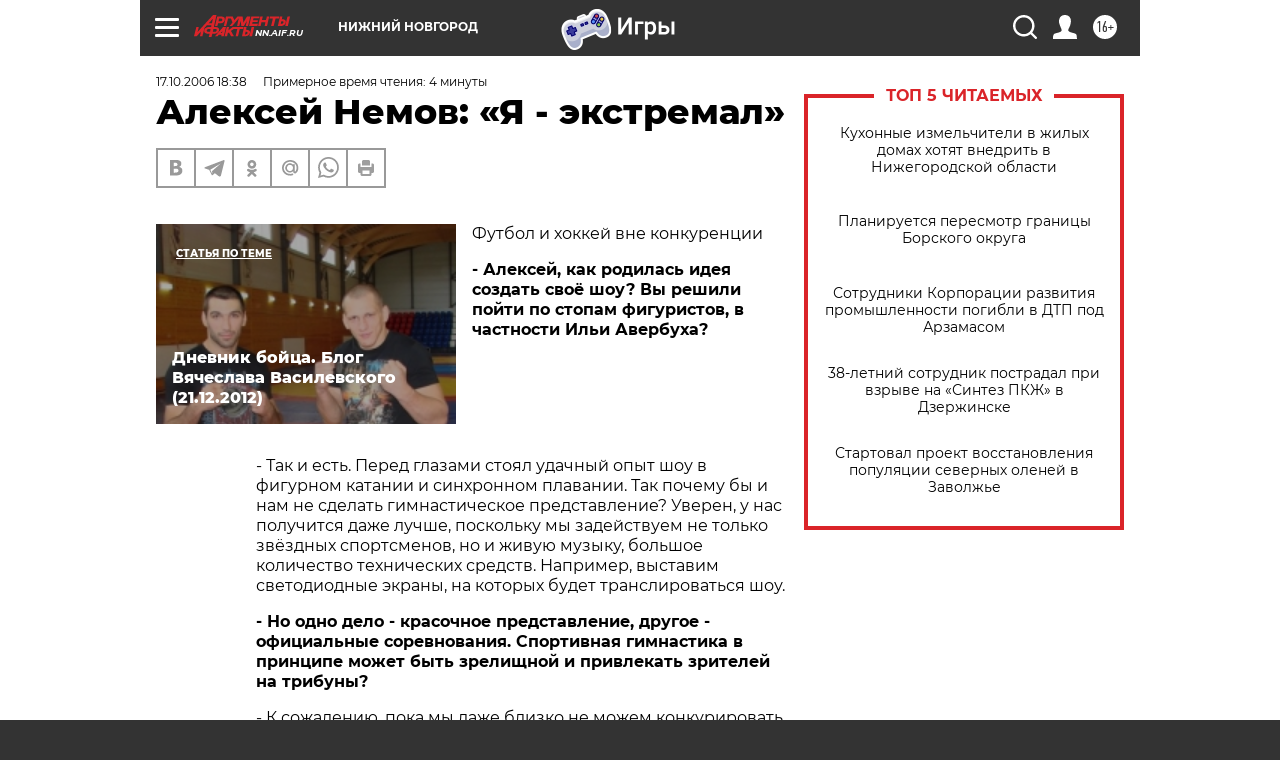

--- FILE ---
content_type: text/html
request_url: https://tns-counter.ru/nc01a**R%3Eundefined*aif_ru/ru/UTF-8/tmsec=aif_ru/603213884***
body_size: -71
content:
3FF77B036970B0F5X1768993013:3FF77B036970B0F5X1768993013

--- FILE ---
content_type: application/javascript
request_url: https://smi2.ru/counter/settings?payload=CIyLAhiggM2BvjM6JDczNDhhZTYxLWRmNjktNDYzNy1hNjc4LTU2ODhjM2FkNjFlMQ&cb=_callbacks____0mknwrn7t
body_size: 1521
content:
_callbacks____0mknwrn7t("[base64]");